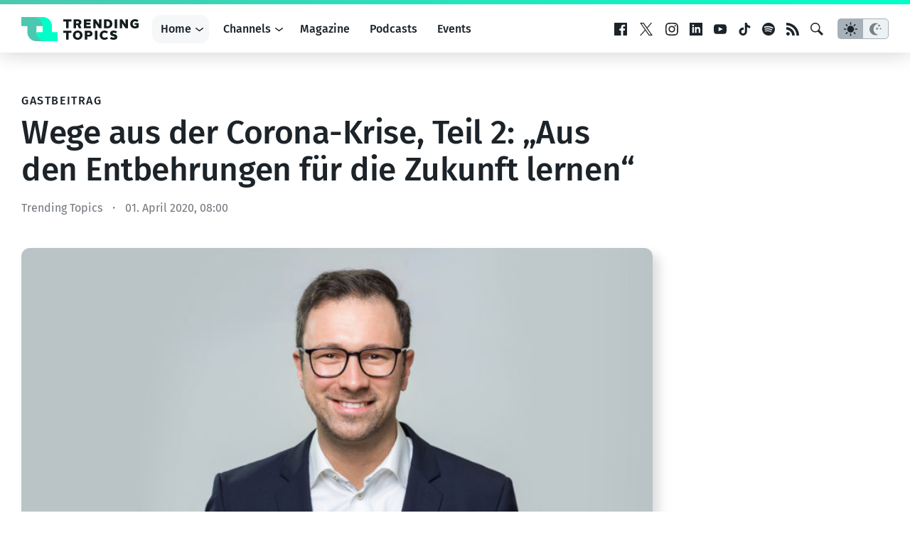

--- FILE ---
content_type: text/html; charset=utf-8
request_url: https://www.google.com/recaptcha/api2/aframe
body_size: 267
content:
<!DOCTYPE HTML><html><head><meta http-equiv="content-type" content="text/html; charset=UTF-8"></head><body><script nonce="jplNXcsVoqWjjgqQHlLjUg">/** Anti-fraud and anti-abuse applications only. See google.com/recaptcha */ try{var clients={'sodar':'https://pagead2.googlesyndication.com/pagead/sodar?'};window.addEventListener("message",function(a){try{if(a.source===window.parent){var b=JSON.parse(a.data);var c=clients[b['id']];if(c){var d=document.createElement('img');d.src=c+b['params']+'&rc='+(localStorage.getItem("rc::a")?sessionStorage.getItem("rc::b"):"");window.document.body.appendChild(d);sessionStorage.setItem("rc::e",parseInt(sessionStorage.getItem("rc::e")||0)+1);localStorage.setItem("rc::h",'1769005923052');}}}catch(b){}});window.parent.postMessage("_grecaptcha_ready", "*");}catch(b){}</script></body></html>